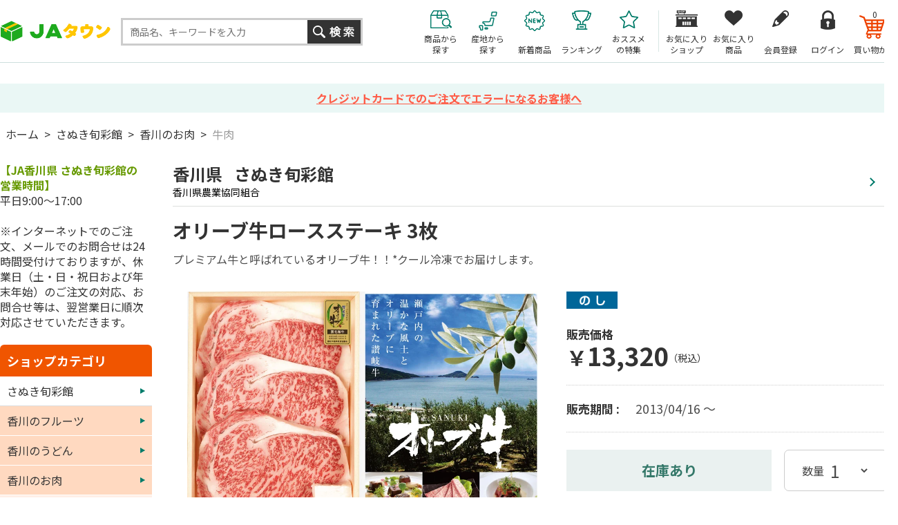

--- FILE ---
content_type: text/html; charset=shift_jis
request_url: https://www.ja-town.com/shop/g/g7102-71022901/
body_size: 87431
content:
<!DOCTYPE HTML PUBLIC "-//W3C//DTD HTML 4.01 Transitional//EN"
    "http://www.w3.org/TR/html4/loose.dtd">
<html lang="ja" xml="ja" xmlns:og="http://ogp.me/ns#" xmlns:fb="http://www.facebook.com/2008/fbml">
<head>
<meta http-equiv="Content-Type" content="text/html; charset=Shift_JIS">
<title>オリーブ牛ロースステーキ 3枚: さぬき旬彩館|【ＪＡタウン】産地直送　通販　お取り寄せ</title>
<link rel="canonical" href="https://www.ja-town.com/shop/g/g7102-71022901/">


<meta name="description" content="全国各地から旬の農畜産物・特産品を産地直送でお届け！ＪＡ全農が運営するお取り寄せ通販の「JAタウン」オリーブ牛ロースステーキ 3枚果物・野菜など旬の新着商品が続々入荷中！贈答用から家庭用、業務用まで用途に合わせた豊富なラインナップが揃っています。">
<meta name="keywords" content="お取り寄せ,産地直送,～,●大決算セールクーポン適用,￥9,000,180Ｇ&#215;3枚（真空パック）,3枚,71022901,710271022901,7102-71022901,オリーブ牛ロースステーキ,お肉・卵,のし(全種類/名入れあり）,のし全種類名入れあり）,プレミアム牛と呼ばれているオリーブ牛！！*クール冷凍でお届けします。,牛ステーキ,牛ロース・肩ロース,牛肉（和牛・国産牛）,牛肉を食べ方で探す,牛肉を部位で探す,香川の和牛,通販,通信販売,オンラインショップ,ショッピング">


	<!-- anti-flicker snippet (recommended)  -->
<script>(function(a,s,y,n,c,h,i,d,e){s.className+=' '+y;h.start=1*new Date;h.end=i=function()
{s.className=s.className.replace(RegExp(' ?'+y),'')};
(a[n]=a[n]||[]).hide=h;setTimeout(function(){i();h.end=null},c);h.timeout=c;})
(window,document.documentElement,'async-hide','dataLayer',4000,
{'GTM-PQZ5BM8':true});</script>
<!-- End anti-flicker snippet (recommended)  -->
<script src="https://www.googleoptimize.com/optimize.js?id=GTM-PQZ5BM8"></script>
<!-- Google Tag Manager -->
<script>(function(w,d,s,l,i){w[l]=w[l]||[];w[l].push({'gtm.start':
new Date().getTime(),event:'gtm.js'});var f=d.getElementsByTagName(s)[0],
j=d.createElement(s),dl=l!='dataLayer'?'&l='+l:'';j.async=true;j.src=
'https://www.googletagmanager.com/gtm.js?id='+i+dl;f.parentNode.insertBefore(j,f);
})(window,document,'script','dataLayer','GTM-KVLRXMS');</script>
<!-- End Google Tag Manager -->
<meta http-equiv="content-style-type" content="text/css">
<link rel="stylesheet" type="text/css" href="/css/style.css?250826" media="all">
<link rel="stylesheet" type="text/css" href="/css/recommend.css?20240925" media="all">
<link rel="stylesheet" type="text/css" href="/css/goods-add.css" media="all">

<meta http-equiv="content-script-type" content="text/javascript">
<meta http-equiv="Pragma" content="no-cache">
<meta http-equiv="Cache-Control" content="no-cache">
<meta http-equiv="Expires" content="0">
<!--タグ追加2020/10/13-->
<meta name="google-site-verification" content="NYh8TOQmUJtNEmFrQza1JwLSEzM_6HlXWI3X7TKT-YE" />
<meta name="facebook-domain-verification" content="nn6dce5tz7aj9ssze12eykram50oln"/>

<script language="JavaScript" type="text/javascript" src="/js/jquery.js?240925"></script>
<script language="JavaScript" type="text/javascript" src="/js/common.js?240925"></script>
<script language="JavaScript" type="text/javascript" src="/js/goods_img_resize_and_centering.js?240925"></script>
<link rel="alternate" type="application/rss+xml" title="ja" href="https://www.ja-town.com/shop/topic/feed.rss">
<link rel="icon" href="https://www.ja-town.com/favicon.ico" type="image/vnd.microsoft.icon">
<script type="text/javascript" src="/js/jquery-3.7.1.min.js"></script>
<script type="text/javascript" src="/js/jquery.easing.min.js?240925"></script>
<script type="text/javascript" src="/js/jquery.galleryview-1.0.js"></script>
<script type="text/javascript" src="/js/jquery.tile.min.js"></script>
<script type="text/javascript" src="/js/jquery.bxslider.min.js?240925"></script>
<script type="text/javascript" src="/js/user.js?241216"></script>
<script type="text/javascript" src="/js/goods_ajax_bookmark.js?240925"></script>
<script type="text/javascript" src="/lib/efo/jquery.balloon.js?240925" language="JavaScript"></script>
<script type="text/javascript" src="/js/search_suggest.js?240925"></script>
<script type="text/javascript" src="/js/jquery.cookie.js?240925"></script>
<script type="text/javascript" src="/js/analytics_cookie.js"></script>
<script type="text/javascript" src="/js/lazysizes.js?240925"></script>
<script type="text/javascript" src="/js/ga_click_event_pc.js?20240925_v0"></script>
<!--Google Optimize page-hiding CSSを無効化する -->
<style>.async-hide { opacity: 0 !important} </style>
<script>(function() {
'use strict';
const node = document.getElementsByTagName('html');
for (const elm of node) {
const attr = elm.getAttribute('style') || '';
elm.setAttribute('style', attr + ';opacity:1 !important;');
elm.classList.remove('async-hide');
}
})();</script>



<!-- Facebook Pixel Code -->
<script>
  !function(f,b,e,v,n,t,s)
  {if(f.fbq)return;n=f.fbq=function(){n.callMethod?
  n.callMethod.apply(n,arguments):n.queue.push(arguments)};
  if(!f._fbq)f._fbq=n;n.push=n;n.loaded=!0;n.version='2.0';
  n.queue=[];t=b.createElement(e);t.async=!0;
  t.src=v;s=b.getElementsByTagName(e)[0];
  s.parentNode.insertBefore(t,s)}(window, document,'script',
  'https://connect.facebook.net/en_US/fbevents.js');
  fbq('init', '2564957723770933', {}, {'agent':'plecbeing'});
  fbq('track', 'PageView');
</script>
<noscript><img height="1" width="1" style="display:none"
  src="https://www.facebook.com/tr?id=2564957723770933&ev=PageView&noscript=1"
/></noscript>
<!-- End Facebook Pixel Code -->

<!-- ReviCo -->
<div id="revico-review-tagmanager" class="revico-tagmanager" data-revico-tenantid="ed01ca7e-f799-4dd3-9fc8-c9c2e015b2d2" data-revico-tagmanager-code="pc-revico-mastertag"></div>
<script type="text/javascript" src="https://show.revico.jp/providejs/tagmanager.js" defer></script>
<!-- End ReviCo -->

<script>
        jQuery(function(){
            // 肉の日キャンペーンを外したい月
            let arr_hide_month = ['0','12'];
    
            if(jQuery('body#mall_top').length){
    
                let st_today = new Date();
                let st_month = String(st_today.getMonth()+1);
                let st_date = String(st_today.getDate());
                
                jQuery('#globalnav').parent('#header_bottom').after('<div id="header_middle2"><div id="header_middle_container2" class="js_hidden"><p id="hot_words_title2">今週の旬のキーワード</p><div id="hot_words2"><ul id="hot-list"></ul></div><a id="js_btn_more"><span>もっと見る</span></a></div></div>');
                let hot_words;
                let hide_words;
                jQuery('#hot_words li').each(function(){
                    hot_words = jQuery(this).html();
                    hide_words = jQuery(this).attr('id');
                    if(hide_words == 'display29_before3_tag'){
                        jQuery('#hot_words2 #hot-list').append('<li class="display29_before3_tag">'+hot_words+'</li>');
                    } else if(hide_words == 'display29_before2_tag'){
                        jQuery('#hot_words2 #hot-list').append('<li class="display29_before2_tag">'+hot_words+'</li>');
                    } else if(hide_words == 'display29_before_tag'){
                        jQuery('#hot_words2 #hot-list').append('<li class="display29_before_tag">'+hot_words+'</li>');
                    } else if(hide_words == 'display29_tag'){
                        jQuery('#hot_words2 #hot-list').append('<li class="display29_tag">'+hot_words+'</li>');
                    }  else {
                        jQuery('#hot_words2 #hot-list').append('<li>'+hot_words+'</li>');
                    }
                });
                jQuery('#js_btn_more').on('click',function(){
                    jQuery('#header_middle_container2').removeClass('js_hidden');
                    return false;
                });
                
            }
    
            if(jQuery('#display29').length || jQuery('#display29_tag').length || jQuery('#display29_before_tag').length || jQuery('#display29_before2_tag').length || jQuery('#display29_before3_tag').length){
                let st_today = new Date();
                let st_month = String(st_today.getMonth()+1);
                let st_date = String(st_today.getDate());
                if(arr_hide_month.includes(st_month)){
                    jQuery('#display29').remove();
                    jQuery('#display29_tag').remove();
                    jQuery('#display29_before3_tag').remove();
                    jQuery('#display29_before2_tag').remove();
                    jQuery('#display29_before_tag').remove();
                    jQuery('#hot_words2 .display29_tag').hide().css('padding','0');
                    jQuery('#hot_words2 .display29_before_tag').hide().css('padding','0');
               /* } else if(st_month == "2") {            // 2月対応
                    if(st_date == "6") {                // 2/6
                        jQuery('#count29_before3').show();
                        jQuery('#count29_before2').remove();
                        jQuery('#count29_before1').remove();
                        jQuery('#display29').remove();
                        jQuery('#display29_tag').remove();
                    } else if(st_date == "7") {                // 2/7
                        jQuery('#count29_before3').remove();
                        jQuery('#count29_before2').show();
                        jQuery('#count29_before1').remove();
                        jQuery('#display29').remove();
                        jQuery('#display29_tag').remove();
                    } else if(st_date == "8") {                // 2/8
                        jQuery('#count29_before3').remove();
                        jQuery('#count29_before2').remove();
                        jQuery('#count29_before1').show();
                        jQuery('#display29').remove();
                        jQuery('#display29_tag').remove();
                    } else if(st_date == '9' || st_date == '10' || st_date == '11') {                // 2/9 ～ 11
                        jQuery('#count29_before3').remove();
                        jQuery('#count29_before2').remove();
                        jQuery('#count29_before1').remove();
                        jQuery('#display29').show();
                        jQuery('#hide29').remove();
                        jQuery('#display29_tag').show();
                    } else {                                   // それ以外
                        jQuery('#count29_before3').remove();
                        jQuery('#count29_before2').remove();
                        jQuery('#count29_before1').remove();
                        jQuery('#display29').remove();
                        jQuery('#display29_tag').remove();
                    }*/
                } else {
                    if(st_date == '26'){
                        // 肉の日の3日前
                        jQuery('#display29_before3_tag').show();
                        jQuery('#count29_before3').show();
                        jQuery('#count29_before2').remove();
                        jQuery('#count29_before1').remove();
                        jQuery('#display29').remove();
                        jQuery('#display29_tag').remove();
                        jQuery('#display29_before2_tag').remove();
                        jQuery('#display29_before_tag').remove();
                        jQuery('#display29_before1').remove();
                        jQuery('#display29_before2').remove();
                        jQuery('#display29_before3').remove();
                        jQuery('#hot_words2 .display29_tag,#hot_words2 .display29_before2_tag,#hot_words2 .display29_before_tag').hide().css('padding','0');
                    } else if(st_date == '27'){
                        // 肉の日の2日前
                        jQuery('#display29_before2_tag').show();
                        jQuery('#count29_before3').remove();
                        jQuery('#count29_before2').show();
                        jQuery('#count29_before1').remove();
                        jQuery('#display29').remove();
                        jQuery('#display29_tag').remove();
                        jQuery('#display29_before3_tag').remove();
                        jQuery('#display29_before_tag').remove();
                        jQuery('#display29_before1').remove();
                        jQuery('#display29_before2').remove();
                        jQuery('#display29_before3').remove();
                        jQuery('#hot_words2 .display29_tag,#hot_words2 .display29_before3_tag,#hot_words2 .display29_before_tag').hide().css('padding','0');
                    } else if(st_date == '28'){
                        // 肉の日の1日前
                        jQuery('#display29_before_tag').show();
                        jQuery('#count29_before3').remove();
                        jQuery('#count29_before2').remove();
                        jQuery('#count29_before1').show();
                        // jQuery('#display29_before1').show();
                        // jQuery('#hide29').remove(); 
                        jQuery('#display29').remove();
                        jQuery('#display29_tag').remove();
                        jQuery('#display29_before3_tag').remove();
                        jQuery('#display29_before2_tag').remove();
                        jQuery('#display29_before1').remove();
                        jQuery('#display29_before2').remove();
                        jQuery('#display29_before3').remove();
                        jQuery('#hot_words2 .display29_tag,#hot_words2 .display29_before2_tag,#hot_words2 .display29_before3_tag').hide().css('padding','0');
                    } else if(st_date == '29'){
                        // 肉の日当日
                        jQuery('#count29_before3').remove();
                        jQuery('#count29_before2').remove();
                        jQuery('#count29_before1').remove();
                        jQuery('#display29').show();
                        jQuery('#display29_tag').show();
                        jQuery('#hide29').remove(); 
                        jQuery('#display29_before3_tag').remove();
                        jQuery('#display29_before2_tag').remove();
                        jQuery('#display29_before_tag').remove();
                        jQuery('#display29_before1').remove();
                        jQuery('#display29_before2').remove();
                        jQuery('#display29_before3').remove();
                        jQuery('#hot_words2 .display29_before_tag,#hot_words2 .display29_before2_tag,#hot_words2 .display29_before3_tag').hide().css('padding','0');
                    } else {
                        jQuery('#display29').remove();
                        jQuery('#display29_tag').remove();
                        jQuery('#display29_before3_tag').remove();
                        jQuery('#display29_before2_tag').remove();
                        jQuery('#display29_before_tag').remove();
                        jQuery('#display29_before1').remove();
                        jQuery('#display29_before2').remove();
                        jQuery('#display29_before3').remove();
                        jQuery('#hot_words2 .display29_tag,#hot_words2 .display29_before_tag,#hot_words2 .display29_before2_tag,#hot_words2 .display29_before3_tag').hide().css('padding','0');
                    }
                }
            }

            // 魚の日対応
            if(jQuery('#display10').length || jQuery('#display10_tag').length){
                let st_today = new Date();
                let st_month = String(st_today.getMonth()+1);
                let st_date = String(st_today.getDate());
                /*if(st_month == "3") {                       // 3月対応
                    if(st_date == '4'){                     // 3/4
                        jQuery('#count10_before3').show();
                        jQuery('#count10_before2').remove();
                        jQuery('#count10_before1').remove();
                        jQuery('#display10').remove();
                        jQuery('#display10_tag').remove();
                    } else if(st_date == '5'){              // 3/5
                        jQuery('#count10_before3').remove();
                        jQuery('#count10_before2').show();
                        jQuery('#count10_before1').remove();
                        jQuery('#display10').remove();
                        jQuery('#display10_tag').remove();
                    } else if(st_date == '6'){              // 3/6
                        jQuery('#count10_before3').remove();
                        jQuery('#count10_before2').remove();
                        jQuery('#count10_before1').show();
                        jQuery('#display10').remove();
                        jQuery('#display10_tag').remove();
                    } else if(st_date == '7' || st_date == '8' || st_date == '9' || st_date == '10'){             // 3/7 ～ 10
                        jQuery('#count10_before3').remove();
                        jQuery('#count10_before2').remove();
                        jQuery('#count10_before1').remove();
                        jQuery('#display10').show();
                        jQuery('#hide29').remove();
                        jQuery('#display10_tag').show();
                    } else {                                // それ以外
                        jQuery('#count10_before3').remove();
                        jQuery('#count10_before2').remove();
                        jQuery('#count10_before1').remove();
                        jQuery('#display10').remove();
                        jQuery('#display10_tag').remove();
                    }
                } else {*/
                    if(st_date == '7'){                     // 3日前（毎月7日）
                        jQuery('#count10_before3').show();
                        jQuery('#count10_before2').remove();
                        jQuery('#count10_before1').remove();
                        jQuery('#display10').remove();
                        jQuery('#display10_tag').remove();
                    } else if(st_date == '8'){              // 2日前（毎月8日）
                        jQuery('#count10_before3').remove();
                        jQuery('#count10_before2').show();
                        jQuery('#count10_before1').remove();
                        jQuery('#display10').remove();
                        jQuery('#display10_tag').remove();
                    } else if(st_date == '9'){              // 1日前（毎月9日）
                        jQuery('#count10_before3').remove();
                        jQuery('#count10_before2').remove();
                        jQuery('#count10_before1').show();
                        jQuery('#display10').remove();
                        jQuery('#display10_tag').remove();
                    } else if(st_date == '10'){             // 当日（毎月10日）
                        jQuery('#count10_before3').remove();
                        jQuery('#count10_before2').remove();
                        jQuery('#count10_before1').remove();
                        jQuery('#display10').show();
                        jQuery('#hide29').remove();
                if (jQuery('#display29').css('display') != 'none') {
                    if (st_month != '2') {
                        jQuery('#hide29_2').show();
                    } else {
                        jQuery('#hide29_2').remove();
                    }
                }
                    jQuery('#display10_tag').show();
                    } else {                                // それ以外
                        jQuery('#count10_before3').remove();
                        jQuery('#count10_before2').remove();
                        jQuery('#count10_before1').remove();
                        jQuery('#display10').remove();
                        jQuery('#display10_tag').remove();
                    }
                //}
            }
        });
    </script>

<!--Google Search Console -->
<meta name="google-site-verification" content="PfuiO_s2n9aAhQEgsq5WGJXqwTOUkUzMKg2GmwYUY0c" />

<script type="text/javascript">
jQuery(document).ready(function() {
  if (location.pathname.indexOf(EC_WWW_ROOT + '/shop/f/f0') > -1 && jQuery.cookie('IdCheck') == 'on') {
      window.location.href = 'https://www.ja-town.com/shop/e/efmtob';
  }
});
</script>




<link rel="stylesheet" type="text/css" href="/css/core.css">
<link rel="stylesheet" type="text/css" href="/css/skin.css">
<!-- Global site tag (gtag.js) - Google Ads: 1060852509 -->
<script async src="https://www.googletagmanager.com/gtag/js?id=AW-XXXXXXXXXX"></script>
<script>
  window.dataLayer = window.dataLayer || [];
  function gtag(){dataLayer.push(arguments);}
  gtag('js', new Date());

  gtag('config', 'AW-XXXXXXXXXX');


  gtag('config', 'UA-2211508-1', {
    'custom_map': {
      'dimension1': 'guid',
      'dimension2': 'clientId',
      'dimension3': 'hitTimeStamp',
      'dimension4': 'sessionId'
    },
  'guid': '00000000-0000-0000-0000-000000000000',
  'hitTimeStamp': setAnalytics.getAccessTime(),
  'sessionId': '534991508',
  'optimize_id': 'GTM-XXXXXXX'
  });


</script>

<!-- Global site tag (gtag.js) - Google Analytics -->
<script async src="https://www.googletagmanager.com/gtag/js?id=G-XX0PXSVWR6"></script>
<script>
  const trackingcode = "G-XX0PXSVWR6";
  window.dataLayer = window.dataLayer || [];
  function gtag(){dataLayer.push(arguments);}
  gtag('js', new Date());
  
  gtag('config', trackingcode, { send_page_view: false, user_id: '', sechstant_id:'00000000-0000-0000-0000-000000000000' });
  
</script>

<script src="https://ajax.googleapis.com/ajax/libs/jquery/3.0.0/jquery.min.js"></script>
<script>
  var $ga4jq = jQuery.noConflict(true);
</script>
<script>
    window.onload = function(){
        const loadscript = document.createElement('script');
        loadscript.src = '/js/enhanced_ecommerce_fb.js?250121';
        document.getElementsByTagName('head')[0].appendChild(loadscript);
    }
</script>
<meta property="og:title" content="オリーブ牛ロースステーキ 3枚">
<meta property="og:description" content="プレミアム牛と呼ばれているオリーブ牛！！*クール冷凍でお届けします。">
<meta property="og:url" content="https://www.ja-town.com/shop/g/g7102-71022901/">
<meta property="og:image" content="https://www.ja-town.com/img/goods/7102/S/7102-71022901.jpg">
<meta property="og:site_name" content="ＪＡタウン">
<meta property="og:type" content="website">
<meta name="twitter:card" content="summary">

<meta name="twitter:site" content="A_JAtown">

<meta property="og:locale" content="ja_JP">
<meta property="fb:app_id" content="1090626434925859">

</head>
<body 

		

 id="shop_page">

<div class="wrapper_">
<div id="header" class="mall_">

<!-- <div align="center" style="color:rgb(256,256,256);background-color: #007b69; padding:5px 0;">
	送料無料キャンペーン実施中。対象商品4,000以上！
	<a href="/shop/e/ekokusho/" target="blank" style="color:rgb(256,256,256); text-decoration: underline;">
	詳しくはこちら</a>
</div>-->
<div id="header" class="shop_">
  <div id="header_middle">
    <div id="header_middle_inner">
      <div id="sitelogo"><a href="/shop/"><img src="/img/usr/common/pc/sitelogo.png" alt="JAタウン"></a></div>
      <div id="header_search">
        <div class="searchbox_others">
          <div class="search_inner_">
            <form action="/shop/goods/search.aspx" method="get" name="frmSearch">
              <input type="hidden" value="x" name="search">
              <input type="text" size="8" value="" id="keyword" class="keyword_ withSuggestSearch_" name="keyword" maxlength="30" placeholder="商品名、キーワードを入力" data-suggest-submit="on" autocomplete="off">
              <input type="image" id="btn_go" tabindex="1" name="image" alt="検索" src="/img/usr/common/pc/go_search_s.png">
            </form>
          </div>
        </div>
      </div>
      <div id="header_menu">
        <ul>
          <li id="h_menu_cart"><a href="/shop/cart/cart.aspx"><span class="name_">買い物かご</span><span id="jscart_replace_" style=""></span></a></li>
          <li id="h_menu_login"><a href="/shop/customer/menu.aspx"><span class="name_">ログイン</span></a></li>
          <li id="h_menu_entry"><a href="/shop/customer/agree.aspx"><span class="name_">会員登録</span></a></li>
          <li id="h_menu_bookmark_item"><a href="/shop/customer/bookmark.aspx"><span class="name_">お気に入り<br>商品</span></a></li>
          <li id="h_menu_bookmark_shop"><a href="/shop/customer/bookmarkshop.aspx"><span class="name_">お気に入り<br>ショップ</span></a></li>
          <li id="h_menu_shop_osusume"><a href="/shop/pages/recommend.aspx"><span class="name_">おススメ<br>の特集</span></a></li>
          <li id="h_menu_shop_ranking"><a href="/shop/e/emall2/"><span class="name_">ランキング</span></a></li>
          <li id="h_menu_shop_arrival"><a href="/shop/newgoods/newgoods.aspx"><span class="name_">新着商品</span></a></li>
          <!--<li id="h_menu_shop_ichiran"><a href="/shop/contents2/shop.aspx"><span class="name_">ショップ<br>一覧</span></a></li>-->
          <li id="h_menu_shop_sanchi" class="hide_m_"><a href="/shop/contents2/origin.aspx"><span class="name_">産地から<br>探す</span></a></li>
          <li id="h_menu_shop_search"><a><span class="name_">商品から<br>探す</span></a>
            <div class="slide_menu_">
              <div class="slide_menu_inner_">
                <ul class="menu_list_">
                  <li>
                  <div class="head_"><a href="/shop/f/f10000119/"><span class="img_"><img alt="頒布会・定期購入" class="lazyload" src="/img/dammy.png" data-src="/img/mall/3/10000119.png"></span><span class="name_">頒布会・定期購入</span></a></div>
                  </li>
                  <li>
                  <div class="head_"><a href="/shop/f/f10/"><span class="img_"><img alt="くだもの" class="lazyload" src="/img/dammy.png" data-src="/img/mall/3/10.png"></span><span class="name_">くだもの</span></a></div>
                  </li>
                  <li>
                  <div class="head_"><a href="/shop/f/f20/"><span class="img_"><img alt="野菜" class="lazyload" src="/img/dammy.png" data-src="/img/mall/3/20.png"></span><span class="name_">野菜</span></a></div>
                  </li>
                  <li>
                  <div class="head_"><a href="/shop/f/f30/"><span class="img_"><img alt="お米・もち・米粉" class="lazyload" src="/img/dammy.png" data-src="/img/mall/3/30.png"></span><span class="name_">お米・もち・米粉</span></a></div>
                  </li>
                  <li>
                  <div class="head_"><a href="/shop/f/f41/"><span class="img_"><img alt="お肉・卵" class="lazyload" src="/img/dammy.png" data-src="/img/mall/3/40.png"></span><span class="name_">お肉・卵</span></a></div>
                  </li>
                  <li>
                  <div class="head_"><a href="/shop/f/f80/"><span class="img_"><img alt="水産物" class="lazyload" src="/img/dammy.png" data-src="/img/mall/3/50.png"></span><span class="name_">水産物</span></a></div>
                  </li>
                  <li>
                  <div class="head_"><a href="/shop/f/fj0/"><span class="img_"><img alt="鍋セット" class="lazyload" src="/img/dammy.png" data-src="/img/mall/3/j0.png"></span><span class="name_">鍋セット</span></a></div>
                  </li>
                  <li>
                  <div class="head_"><a href="/shop/f/f71/"><span class="img_"><img alt="加工食品" class="lazyload" src="/img/dammy.png" data-src="/img/mall/3/60.png"></span><span class="name_">加工食品</span></a></div>
                  </li>
                  <li>
                  <div class="head_"><a href="/shop/f/fb0/"><span class="img_"><img alt="漬物・梅干" class="lazyload" src="/img/dammy.png" data-src="/img/mall/3/b0.png"></span><span class="name_">漬物・梅干</span></a></div>
                  </li>
                  <li>
                  <div class="head_"><a href="/shop/f/fa0/"><span class="img_"><img alt="そば・うどん・麺類" class="lazyload" src="/img/dammy.png" data-src="/img/mall/3/a0.png"></span><span class="name_">そば・うどん・麺類</span></a></div>
                  </li>
                  <li>
                  <div class="head_"><a href="/shop/f/fb1/"><span class="img_"><img alt="調味料" class="lazyload" src="/img/dammy.png" data-src="/img/mall/3/b1.png"></span><span class="name_">調味料</span></a></div>
                  </li>
                  <li>
                  <div class="head_"><a href="/shop/f/fc1/"><span class="img_"><img alt="菓子・乳製品" class="lazyload" src="/img/dammy.png" data-src="/img/mall/3/70.png"></span><span class="name_">菓子・乳製品</span></a></div>
                  </li>
                  <li>
                  <div class="head_"><a href="/shop/f/ff1/"><span class="img_"><img alt="飲み物" class="lazyload" src="/img/dammy.png" data-src="/img/mall/3/f1.png"></span><span class="name_">飲み物</span></a></div>
                  </li>
                  <li>
                  <div class="head_"><a href="/shop/f/f10000000/"><span class="img_"><img alt="お酒（日本酒他）" class="lazyload" src="/img/dammy.png" data-src="/img/mall/3/10000000.png"></span><span class="name_">お酒（日本酒他）</span></a></div>
                  </li>
                  <li>
                  <div class="head_"><a href="/shop/f/fh0/"><span class="img_"><img alt="季節のお花・洋ラン" class="lazyload" src="/img/dammy.png" data-src="/img/mall/3/90.png"></span><span class="name_">季節のお花・洋ラン</span></a></div>
                  </li>
                  <li>
                  <div class="head_"><a href="/shop/f/fl0/"><span class="img_"><img alt="ギフトカード・カタログ" class="lazyload" src="/img/dammy.png" data-src="/img/mall/3/l0.png"></span><span class="name_">ギフトカード・カタログ</span></a></div>
                  </li>
                  <li>
                  <div class="head_"><a href="/shop/f/fj1/"><span class="img_"><img alt="その他" class="lazyload" src="/img/dammy.png" data-src="/img/mall/3/99.png"></span><span class="name_">その他</span></a></div>
                  </li>
                  
                </ul>
              <p class="btn_kodawari_"><a href="/shop/goods/search.aspx"><img class="lazyload" src="/img/dammy.png" data-src="/img/usr/common/pc/btn_kodawari.png" alt="こだわり検索"></a></p>
              </div>
            </div>
          </li>
        </ul>
      </div>
    </div>
  </div>
  <script type="text/javascript" src="/js/goods_cartlist.js?240925"></script> 
</div>



</div>
<div id="info_maintenance">
	<p>



<a href="/shop/contents4/3d_secure.aspx">



クレジットカードでのご注文でエラーになるお客様へ


</a>





</p>
</div>

<!-- Rendering BodyContents Start -->
<div class="container_">
<div class="navitopicpath_"><a href="https://www.ja-town.com/shop/" class="topicpath_home_">ホーム</a>&gt;<a href="/shop/c/ckagawa/">さぬき旬彩館</a>&gt;<a href="/shop/c/c7102niku/">香川のお肉</a>&gt;<a href="/shop/c/c3W0301/">牛肉</a></div>


	<div class="contents_">
		
		<div class="mainframe_" id="goods_detail_page">
		
		<link rel="stylesheet" type="text/css" href="/css/spotlight.min.css" media="all">
<script type="text/javascript" src="/js/spotlight.bundle.js"></script> 
<script type="text/javascript" src="/js/goods_detail_pc.js"></script>

<div class="goodsproductdetail_ js-enhanced-ecommerce-item-detail">
	<div id="goods_head_area">
		<div class="shop_info_">
			<a href="https://www.ja-town.com/shop/c/ckagawa">
				<div id="shop_info_btn" class="shop_info_box_">
					
					<div class="shop_info_desc_">
						<div class="shop_info_name_"><span>香川県</span> さぬき旬彩館</div>
						<div class="shop_info_business_">香川県農業協同組合</div>
					</div>
				</div>
			</a>
			
		</div>
		<h1 class="goods_name_ js-enhanced-ecommerce-goods-name" data-category1="さぬき旬彩館(kagawa)" data-category2="香川のお肉(7102niku)" data-category3="牛肉(3W0301)"data-category4="牛肉(3W0301)" >オリーブ牛ロースステーキ 3枚</h1>
		
		<div id="spec_goods_comment" class="top_comment_">
			<p>プレミアム牛と呼ばれているオリーブ牛！！*クール冷凍でお届けします。</p>
		</div>
		
	</div>

<div class="goods-left-box">

	<div class="goodsimg_" id="gallery">
		<ul class="img_L_">
			
			<li><a href="/img/goods/7102/L/7102-71022901.jpg" class="spotlight" id="g_src_l_"><img src="/img/goods/7102/L/7102-71022901.jpg" alt="オリーブ牛ロースステーキ 3枚"></a><p class="comment_"></p></li>
			
			
			
			
			
			
			
			
			
		</ul>
	</div>
	<div class="etc_goodsimg_">
		<ul class="etc_goodsimg_line_">
			
			<li><a href="javascript:void(0)"><img src="/img/goods/7102/L/7102-71022901.jpg" alt="オリーブ牛ロースステーキ 3枚"></a></li>
			
			
			
			
			
			
			
			
			
		</ul>
	</div>

	
	

	<div class="goodsspec_ left_">
		<table class="formdetail_ goodsspec_">
			<tr id="goods">
				<th>商品コード</th>
				<td>7102-71022901</td>
			</tr>
			
			<tr id="MethodLine">
				<th>支払方法</th>
				<td>クレジット決済、コンビニ決済、ATM決済、銀行ネット決済、FamiPay、Amazon Pay</td>
			</tr>
			
			<tr id="spec_item_code2">
				<th>規格</th>
				
				<td>180ｇ&#215;3枚（真空パック）</td>
				
			</tr>
			<tr id="spec_attr1">
				<th>産地</th>
				
				<td>香川県産</td>
				
			</tr>

			<tr id="spec_delivery_person">
				<th>配送業者</th>
				<td>ヤマト運輸</td>
			</tr>

			<tr id="spec_dest_kind">
				<th>配送種別</th>
				
				<td>クール冷凍</td>
				
			</tr>

			<tr id="spec_yamato_size">
				<th>配送サイズ</th>
				
				<td>60サイズ</td>
				
			</tr>

			
			<tr id="spec_delivery_date">
				<th>配送日指定</th>
				<td>不可</td>
			</tr>
			
			
			<tr id="spec_noshi">
				<th>のし対応</th>
				<td>可</td>
			</tr>
			
  			
		</table>
	</div>
	<div class="goodscomment2_"></div>
</div>
			

<div class="goods-right-box">
	<input type="hidden" value="" id="hidden_variation_group">
	<input type="hidden" value="1" id="variation_design_type">
	<input type="hidden" value="7102-71022901" id="hidden_goods">
	<div class="goodsspec_ right_">
		<div class="icon_">
			
			
			
			<img src="/img/sys/noshi.png" alt="">
			
			
			
			
			
			
			
		</div>
		
		
		
		
		
		
		
		
		
		<div class="revico-star-wrap"></div>
		
		<div id="spec_price">
		<div class="price_title_">販売価格</div>
		
		
		
			
			<div class="price_ js-enhanced-ecommerce-goods-price"><span class="mark_">￥</span><strong>13,320</strong>（税込）</div>
			
		
		</div>
		

		
		<dl id="spec_period">
			<dt>販売期間 : </dt>
			<dd id="spec_sf_dt">2013/04/16 ～ </dd>
		</dl>
		
		

		<form method="POST" action="/shop/cart/cart.aspx">
			
			
			<div class="cartbox_" id="cartbox1">
			
			<span class="valiationlist_"><input name="goods" type="hidden" value="7102-71022901"></span>
			

			
				<div class="cartbox_button_frame_ count_">
				
				
				
				
				<div class="cartbox_stock_">在庫あり</div>
				
				
					
					<div class="cartbox_count_">
					数量
					<select name="qty"><option value="1" selected>1</option><option value="2">2</option><option value="3">3</option><option value="4">4</option><option value="5">5</option><option value="6">6</option><option value="7">7</option><option value="8">8</option><option value="9">9</option><option value="10">10</option><option value="11">11</option><option value="12">12</option><option value="13">13</option><option value="14">14</option><option value="15">15</option><option value="16">16</option><option value="17">17</option><option value="18">18</option><option value="19">19</option><option value="20">20</option></select>
					</div>
					
					
				
				
				<div class="cartbox_button_">
				
	<input class="btn_cart_l_  js-enhanced-ecommerce-add-cart-detail" type="submit" value="買い物かごへ入れる">


				</div>
					
					<input hidden="" name="cartagree" value="0">
					
				<div id="goodsagree">
					<div class="goodsagree_close_">閉じる</div>
					<div class="goodsagree_inner_">
						<div class="goodsagree_box_">
							<h2 class="common_headline1_">お買い物に際しての注意事項</h2>
							<div class="agreelist_">
								<p><strong>ご注文の前に必ずお読みください。</strong></p>
								<p></p>
								<p>上記に同意いただける場合はご購入をお願い致します。</p>
							</div>
							<div class="submit_">
								<input class="agree_ js-enhanced-ecommerce-add-cart-detail" type="submit" tabindex="1" value="同意します" name="agree.x">
								<div class="disagree_">同意しません</div>
							</div>
						</div>
					</div>
				</div>
				
			
			
			<ul class="option_list_">
				<li class="option_bookmark_">
<script type="text/javascript">
	var add_crsirefo = "2d637eb25e867e64d97b2cadb122d86aa9cd7f8c64b2e50d4e76252bc5bbcbdb";
</script>

<div class="bookmark_"><a class="link_bookmark_" href="/shop/customer/bookmark.aspx?goods=7102-71022901&crsirefo_hidden=2d637eb25e867e64d97b2cadb122d86aa9cd7f8c64b2e50d4e76252bc5bbcbdb"><span class="js-enhanced-ecommerce-goods-bookmark">お気に入りに追加する</span></a><span class="count_">(24件)</span></div></li>
			</ul>
			
			</div>
		</div>
	</form>

		
		<div id="goods_postage">
			
			<p><strong>送料</strong>クール便の場合はクール料金も含めた配送料です。</p>
			<p class="goods_postage_indent_">数量１個あたりの送料を表示しておりますので、数量を変更したり、同梱の対象になっている商品についてはこちらの送料と異なる場合がございます。<br>
			</p>
			
			
			
			<ul>
    <li><span class="area_">関東への配送</span><small>/</small><strong>275</strong><span class="yen_">円</span></li>
    <li><span class="area_">関西への配送</span><small>/</small><strong>275</strong><span class="yen_">円</span></li>
</ul>
			
		</div>
		
		<div id="goods_postage_others">
			<div class="goods_postage_others_box_">
				<div class="goods_postage_others_box_">
    <h3>関東・関西以外のエリアの送料はこちら</h3>
    <ul>
        <li><span class="area_">北海道</span><span class="price_">送料<strong>935</strong>円（税込）</span></li>
        <li><span class="area_">北東北<span class="pref_">（青森県、秋田県、岩手県）</span></span><span class="price_">送料<strong>495</strong>円（税込）</span></li>
        <li><span class="area_">南東北<span class="pref_">（宮城県、山形県、福島県）</span></span><span class="price_">送料<strong>495</strong>円（税込）</span></li>
        <li><span class="area_">信越</span><span class="price_">送料<strong>275</strong>円（税込）</span></li>
        <li><span class="area_">東海</span><span class="price_">送料<strong>275</strong>円（税込）</span></li>
        <li><span class="area_">北陸</span><span class="price_">送料<strong>275</strong>円（税込）</span></li>
        <li><span class="area_">中国</span><span class="price_">送料<strong>275</strong>円（税込）</span></li>
        <li><span class="area_">四国</span><span class="price_">送料<strong>275</strong>円（税込）</span></li>

        <li><span class="area_">九州</span><span class="price_">送料<strong>275</strong>円（税込）</span></li>

        <li><span class="area_">沖縄</span><span class="price_">送料<strong>715</strong>円（税込）</span></li>
    </ul>
</div>
			</div>
		</div>
		
		

		

		</div>
	</div>

</div>




<div id="goods_explanatory_text">
	<h2>商品説明</h2>
	<div class="goods_explanatory_text_inner_">
  	<p>。&#176;+&#176;。&#176;+　&#176;。&#176;。&#176;+&#176;。&#176;+　&#176;。&#176;。&#176;+&#176;。&#176;+　&#176;。&#176;+　&#176;。&#176;

旨みがギュッと詰まったプレミアム黒毛和牛・・オリーブ牛


 。&#176;+&#176;。&#176;+　&#176;。&#176;。&#176;+&#176;。&#176;+　&#176;。&#176;。&#176;+&#176;。&#176;+　&#176;。&#176;+　&#176;。&#176;



和牛なのに脂っこくなくサッパリと食べられる！！」それがオリーブ牛の特徴です。
 小豆島特産のオリーブを有効活用した循環型農業から生まれたオリーブ牛。
 日頃頑張ってるお父さんやお母さんに・・
家族にとって大切な記念日に・・
 ご自分へのご褒美、お世話になった方へのご進物にどうぞ！！


■ オリーブ牛とは・・・

 オリーブ牛は、讃岐牛にオリーブの搾りかすを配合した特別な餌を出荷2ケ月前から毎日一定量を与えた中から、牛肉の枝肉格付の3等級以上のものを言います。
 肉質は柔らかく、旨みが強いと言われています。


■オリーブが育てた讃岐牛。それが【オリーブ牛】
オリーブは香川の県花・県木にも指定されています。
 香川県・小豆島はオリーブの栽培を始めて100年の歴史を持っています。
 瀬戸内の温暖な気候風土の中で、古くから育まれてきた讃岐牛。
 「オリーブ」と「讃岐牛」それぞれが持つ歴史が融合し、香川県だからこそ、なし得たプレミアム黒毛和牛。
オリーブの搾り果実を与えて育て上げた讃岐牛、それが「オリーブ牛」です。

■ 飼料のひ・み・つ
 オリーブオイル搾油後の果実は乾燥させることにより、オリーブの糖分がカラメル風の香りを生み、牛の飼料として利用できることを発見しました！ 

■美味しさのひ・み・つ
 オレイン酸を豊富に含むことで知られているオリーブ。そのオリーブの搾り果実を黒毛和牛に給与することにより「讃岐牛」の品質・美味しさの向上を目指してます！ 

・・・・・・・・・・・・・・・
■内容量：ロースステーキ540g（180ｇ&#215;3枚）
■お届け：クール冷凍便
■保存方法:-18℃以下
■賞味期限：加工日より60日
・・・・・・・・・・・・・・・
</p>
	</div>
</div>




<div class="btn_contact_"><a href="/shop/contact/contact.aspx?goods=7102-71022901">この商品についてお問い合わせする</a></div>

<div class="gray_bg_">
	<div id="revico-review-zone" class="review_zone_"></div>
</div>


<div class="sns_btn_">
	<h2>みんなにシェア</h2>
	<ul class="sns_list_">
		<li class="sns_ twitter_"><a href="#" target="_blank"><img src="/img/usr/common/ico_twitter.png" alt="Twitter"></a></li>
		<li class="sns_ facebook_"><a href="#" target="_blank"><img src="/img/usr/common/ico_facebook.png" alt="FaceBook"></a></li>
		<li class="sns_ line_"><a href="#" target="_blank"><img src="/img/usr/common/ico_line.png" alt="LINE"></a></li>
	</ul>
</div>









<div id="goods_detail_bottom_cart" class="cartbox2_">
	<form name="frm" id="frm" method="POST" action="/shop/cart/cart.aspx">
		<input type="hidden" name="goods" value="7102-71022901" >
		<div class="cartbox2_button_">
			
			
			
	
	<div class="cartbox_button_">
		<input class="btn_cart_l_  js-enhanced-ecommerce-add-cart-detail" type="image" src="/img/sys/button/cart_l2.png" alt="買い物かごへ入れる">
	</div>
	

			
			
		</div>
	</form>
</div>

<div id="shop_nav_box_btm">
	<div class="shop_nav_box_info_">
		<h2 style="background-color: #bdab34;">ショップ情報</h2>
		<div class="shop_nav_box_inner_">
			<h3>さぬき旬彩館</h3>
			<table>
				<tbody>
					<tr>
						<th>事業者</th>
						<td>香川県農業協同組合</td>
						<th>責任者</th>
						<td></td>
					</tr>
					<tr>
						<th>住所</th>
						<td>高松市 一宮町字刷塚1431番地1 </td>
						<th>電話番号</th>
						<td>0120-818-335</td>
					</tr>
				</tbody>
			</table>
			<div class="btn_"><a href="https://www.ja-town.com/shop/contents3/7102/shopinfo.aspx">より詳しい情報はこちら</a></div>
		</div>
	</div>
	<div class="shop_nav_box_mail_">
		<h2 style="background-color: #bdab34;">メルマガについて</h2>
		<div><a href="/shop/mail/magappli.aspx?mailmag=113&amp;shop=7102"><img src="/img/usr/common/pc/mail_entry_btn.png" alt="メールマガジンのお申込みはこちら"></a></div>
	</div>
</div>


<div id="reco29"></div>


<div id="reco30"></div>


<div id="reco31"></div>


<div class="navitopicpath_"><a href="https://www.ja-town.com/shop/" class="topicpath_home_">ホーム</a>&gt;<a href="/shop/f/f41/">お肉・卵</a>&gt;<a href="/shop/f/f40/">牛肉（和牛・国産牛）</a>&gt;<a href="/shop/f/f10000125/">香川の和牛</a><br><a href="https://www.ja-town.com/shop/" class="topicpath_home_">ホーム</a>&gt;<a href="/shop/f/f41/">お肉・卵</a>&gt;<a href="/shop/f/f40/">牛肉（和牛・国産牛）</a><br><a href="https://www.ja-town.com/shop/" class="topicpath_home_">ホーム</a>&gt;<a href="/shop/f/f41/">お肉・卵</a>&gt;<a href="/shop/f/f40/">牛肉（和牛・国産牛）</a>&gt;<a href="/shop/f/f4010/">牛肉を食べ方で探す</a><br><a href="https://www.ja-town.com/shop/" class="topicpath_home_">ホーム</a>&gt;<a href="/shop/f/f41/">お肉・卵</a>&gt;<a href="/shop/f/f40/">牛肉（和牛・国産牛）</a>&gt;<a href="/shop/f/f4010/">牛肉を食べ方で探す</a>&gt;<a href="/shop/f/f401010/">牛ステーキ</a><br><a href="https://www.ja-town.com/shop/" class="topicpath_home_">ホーム</a>&gt;<a href="/shop/f/f41/">お肉・卵</a>&gt;<a href="/shop/f/f40/">牛肉（和牛・国産牛）</a>&gt;<a href="/shop/f/f4020/">牛肉を部位で探す</a><br><a href="https://www.ja-town.com/shop/" class="topicpath_home_">ホーム</a>&gt;<a href="/shop/f/f41/">お肉・卵</a>&gt;<a href="/shop/f/f40/">牛肉（和牛・国産牛）</a>&gt;<a href="/shop/f/f4020/">牛肉を部位で探す</a>&gt;<a href="/shop/f/f402020/">牛ロース・肩ロース</a><br><a href="https://www.ja-town.com/shop/" class="topicpath_home_">ホーム</a>&gt;<a href="/shop/f/f41/">お肉・卵</a></div>

<script type="text/javascript" src="/js/jquery.bigPicture.js"></script>

		<script type="application/ld+json">
{
   "@context":"http:\/\/schema.org\/",
   "@type":"Product",
   "name":"オリーブ牛ロースステーキ 3枚",
   "image":"https:\u002f\u002fwww.ja-town.com\u002fimg\u002fgoods\u002f7102\u002fL\u002f7102-71022901.jpg",
   "description":"。&#176;+&#176;。&#176;+　&#176;。&#176;。&#176;+&#176;。&#176;+　&#176;。&#176;。&#176;+&#176;。&#176;+　&#176;。&#176;+　&#176;。&#176;\u000d\u000a\u000d\u000a旨みがギュッと詰まったプレミアム黒毛和牛・・オリーブ牛\u000d\u000a\u000d\u000a\u000d\u000a 。&#176;+&#176;。&#176;+　&#176;。&#176;。&#176;+&#176;。&#176;+　&#176;。&#176;。&#176;+&#176;。&#176;+　&#176;。&#176;+　&#176;。&#176;\u000d\u000a\u000d\u000a\u000d\u000a\u000d\u000a和牛なのに脂っこくなくサッパリと食べられる！！」それがオリーブ牛の特徴です。\u000d\u000a 小豆島特産のオリーブを有効活用した循環型農業から生まれたオリーブ牛。\u000d\u000a 日頃頑張ってるお父さんやお母さんに・・\u000d\u000a家族にとって大切な記念日に・・\u000d\u000a ご自分へのご褒美、お世話になった方へのご進物にどうぞ！！\u000d\u000a\u000d\u000a\u000d\u000a■ オリーブ牛とは・・・\u000d\u000a\u000d\u000a オリーブ牛は、讃岐牛にオリーブの搾りかすを配合した特別な餌を出荷2ケ月前から毎日一定量を与えた中から、牛肉の枝肉格付の3等級以上のものを言います。\u000d\u000a 肉質は柔らかく、旨みが強いと言われています。\u000d\u000a\u000d\u000a\u000d\u000a■オリーブが育てた讃岐牛。それが【オリーブ牛】\u000d\u000aオリーブは香川の県花・県木にも指定されています。\u000d\u000a 香川県・小豆島はオリーブの栽培を始めて100年の歴史を持っています。\u000d\u000a 瀬戸内の温暖な気候風土の中で、古くから育まれてきた讃岐牛。\u000d\u000a 「オリーブ」と「讃岐牛」それぞれが持つ歴史が融合し、香川県だからこそ、なし得たプレミアム黒毛和牛。\u000d\u000aオリーブの搾り果実を与えて育て上げた讃岐牛、それが「オリーブ牛」です。\u000d\u000a\u000d\u000a■ 飼料のひ・み・つ\u000d\u000a オリーブオイル搾油後の果実は乾燥させることにより、オリーブの糖分がカラメル風の香りを生み、牛の飼料として利用できることを発見しました！ \u000d\u000a\u000d\u000a■美味しさのひ・み・つ\u000d\u000a オレイン酸を豊富に含むことで知られているオリーブ。そのオリーブの搾り果実を黒毛和牛に給与することにより「讃岐牛」の品質・美味しさの向上を目指してます！ \u000d\u000a\u000d\u000a・・・・・・・・・・・・・・・\u000d\u000a■内容量：ロースステーキ540g（180ｇ&#215;3枚）\u000d\u000a■お届け：クール冷凍便\u000d\u000a■保存方法:-18℃以下\u000d\u000a■賞味期限：加工日より60日\u000d\u000a・・・・・・・・・・・・・・・\u000d\u000a",
   "mpn":"7102-71022901",
   "releaseDate":"2013\u002f04\u002f16",
   "brand": {
      "@type": "Thing",
      "name": "JA香川県　さぬき旬彩館"
   },
   "offers":{
      "@type":"Offer",
      "price":13320,
      "priceCurrency":"JPY",
      "availability":"http:\/\/schema.org\/InStock"
   }
}
</script>

<script type="application/ld+json">
{
   "@context":"http:\/\/schema.org\/",
   "@type": "BreadcrumbList",
   "itemListElement":
   [{
      "@type": "ListItem",
      "position": 1,
      "item":{
         "@id": "https:\u002f\u002fwww.ja-town.com\u002fshop\u002f",
         "name": "ホーム"
      }
    },{
      "@type": "ListItem",
      "position": 2,
      "item":{
         "@id": "https:\u002f\u002fwww.ja-town.com\u002fshop\u002ff\u002ff41\u002f",
         "name": "お肉・卵"
      }
    },{
      "@type": "ListItem",
      "position": 3,
      "item":{
         "@id": "https:\u002f\u002fwww.ja-town.com\u002fshop\u002ff\u002ff40\u002f",
         "name": "牛肉（和牛・国産牛）"
      }
    },{
      "@type": "ListItem",
      "position": 4,
      "item":{
         "@id": "https:\u002f\u002fwww.ja-town.com\u002fshop\u002ff\u002ff10000125\u002f",
         "name": "香川の和牛"
      }
    }]
}
</script>

<script type="application/ld+json">
{
   "@context":"http:\/\/schema.org\/",
   "@type": "BreadcrumbList",
   "itemListElement":
   [{
      "@type": "ListItem",
      "position": 1,
      "item":{
         "@id": "https:\u002f\u002fwww.ja-town.com\u002fshop\u002f",
         "name": "ホーム"
      }
    },{
      "@type": "ListItem",
      "position": 2,
      "item":{
         "@id": "https:\u002f\u002fwww.ja-town.com\u002fshop\u002ff\u002ff41\u002f",
         "name": "お肉・卵"
      }
    },{
      "@type": "ListItem",
      "position": 3,
      "item":{
         "@id": "https:\u002f\u002fwww.ja-town.com\u002fshop\u002ff\u002ff40\u002f",
         "name": "牛肉（和牛・国産牛）"
      }
    }]
}
</script>

<script type="application/ld+json">
{
   "@context":"http:\/\/schema.org\/",
   "@type": "BreadcrumbList",
   "itemListElement":
   [{
      "@type": "ListItem",
      "position": 1,
      "item":{
         "@id": "https:\u002f\u002fwww.ja-town.com\u002fshop\u002f",
         "name": "ホーム"
      }
    },{
      "@type": "ListItem",
      "position": 2,
      "item":{
         "@id": "https:\u002f\u002fwww.ja-town.com\u002fshop\u002ff\u002ff41\u002f",
         "name": "お肉・卵"
      }
    },{
      "@type": "ListItem",
      "position": 3,
      "item":{
         "@id": "https:\u002f\u002fwww.ja-town.com\u002fshop\u002ff\u002ff40\u002f",
         "name": "牛肉（和牛・国産牛）"
      }
    },{
      "@type": "ListItem",
      "position": 4,
      "item":{
         "@id": "https:\u002f\u002fwww.ja-town.com\u002fshop\u002ff\u002ff4010\u002f",
         "name": "牛肉を食べ方で探す"
      }
    }]
}
</script>

<script type="application/ld+json">
{
   "@context":"http:\/\/schema.org\/",
   "@type": "BreadcrumbList",
   "itemListElement":
   [{
      "@type": "ListItem",
      "position": 1,
      "item":{
         "@id": "https:\u002f\u002fwww.ja-town.com\u002fshop\u002f",
         "name": "ホーム"
      }
    },{
      "@type": "ListItem",
      "position": 2,
      "item":{
         "@id": "https:\u002f\u002fwww.ja-town.com\u002fshop\u002ff\u002ff41\u002f",
         "name": "お肉・卵"
      }
    },{
      "@type": "ListItem",
      "position": 3,
      "item":{
         "@id": "https:\u002f\u002fwww.ja-town.com\u002fshop\u002ff\u002ff40\u002f",
         "name": "牛肉（和牛・国産牛）"
      }
    },{
      "@type": "ListItem",
      "position": 4,
      "item":{
         "@id": "https:\u002f\u002fwww.ja-town.com\u002fshop\u002ff\u002ff4010\u002f",
         "name": "牛肉を食べ方で探す"
      }
    },{
      "@type": "ListItem",
      "position": 5,
      "item":{
         "@id": "https:\u002f\u002fwww.ja-town.com\u002fshop\u002ff\u002ff401010\u002f",
         "name": "牛ステーキ"
      }
   }]
}
</script>

<script type="application/ld+json">
{
   "@context":"http:\/\/schema.org\/",
   "@type": "BreadcrumbList",
   "itemListElement":
   [{
      "@type": "ListItem",
      "position": 1,
      "item":{
         "@id": "https:\u002f\u002fwww.ja-town.com\u002fshop\u002f",
         "name": "ホーム"
      }
    },{
      "@type": "ListItem",
      "position": 2,
      "item":{
         "@id": "https:\u002f\u002fwww.ja-town.com\u002fshop\u002ff\u002ff41\u002f",
         "name": "お肉・卵"
      }
    },{
      "@type": "ListItem",
      "position": 3,
      "item":{
         "@id": "https:\u002f\u002fwww.ja-town.com\u002fshop\u002ff\u002ff40\u002f",
         "name": "牛肉（和牛・国産牛）"
      }
    },{
      "@type": "ListItem",
      "position": 4,
      "item":{
         "@id": "https:\u002f\u002fwww.ja-town.com\u002fshop\u002ff\u002ff4020\u002f",
         "name": "牛肉を部位で探す"
      }
    }]
}
</script>

<script type="application/ld+json">
{
   "@context":"http:\/\/schema.org\/",
   "@type": "BreadcrumbList",
   "itemListElement":
   [{
      "@type": "ListItem",
      "position": 1,
      "item":{
         "@id": "https:\u002f\u002fwww.ja-town.com\u002fshop\u002f",
         "name": "ホーム"
      }
    },{
      "@type": "ListItem",
      "position": 2,
      "item":{
         "@id": "https:\u002f\u002fwww.ja-town.com\u002fshop\u002ff\u002ff41\u002f",
         "name": "お肉・卵"
      }
    },{
      "@type": "ListItem",
      "position": 3,
      "item":{
         "@id": "https:\u002f\u002fwww.ja-town.com\u002fshop\u002ff\u002ff40\u002f",
         "name": "牛肉（和牛・国産牛）"
      }
    },{
      "@type": "ListItem",
      "position": 4,
      "item":{
         "@id": "https:\u002f\u002fwww.ja-town.com\u002fshop\u002ff\u002ff4020\u002f",
         "name": "牛肉を部位で探す"
      }
    },{
      "@type": "ListItem",
      "position": 5,
      "item":{
         "@id": "https:\u002f\u002fwww.ja-town.com\u002fshop\u002ff\u002ff402020\u002f",
         "name": "牛ロース・肩ロース"
      }
   }]
}
</script>

<script type="application/ld+json">
{
   "@context":"http:\/\/schema.org\/",
   "@type": "BreadcrumbList",
   "itemListElement":
   [{
      "@type": "ListItem",
      "position": 1,
      "item":{
         "@id": "https:\u002f\u002fwww.ja-town.com\u002fshop\u002f",
         "name": "ホーム"
      }
    },{
      "@type": "ListItem",
      "position": 2,
      "item":{
         "@id": "https:\u002f\u002fwww.ja-town.com\u002fshop\u002ff\u002ff41\u002f",
         "name": "お肉・卵"
      }
    }]
}
</script>

		</div>
		
		<div class="leftmenuframe_">
		<!--<a href="/shop/mail/magappli.aspx?mailmag=1"><img src="/img/usr/townmelma.gif"></a>
<a href="/shop/mail/magappli.aspx?mailmag=113&amp;shop=7102"><img src="/img/usr/shopmelma.gif"></a>-->
<font color=#669900><b>【JA香川県 さぬき旬彩館の<br>  営業時間】</b></font><br>
平日9:00～17:00<br>
<br>
※インターネットでのご注文、メールでのお問合せは24時間受付けておりますが、休業日（土・日・祝日および年末年始）のご注文の対応、お問合せ等は、翌営業日に順次対応させていただきます。<br>
<br>

<div class="sidebox_" id="sidebox_category">
  <!--<table class="leftmenu_">
<tr>
<th class="title_decoration_"><a href="#">このショップの中で探す</a></th>
</tr>
<tr>
</table>
-->
  <h2 class="design_">ショップカテゴリ</h2>
  <ul class="category_tree_">
  
<li class="category_tree1_">
  <a href="/shop/c/ckagawa/">さぬき旬彩館</a>
</li>
<li class="category_tree2_">
<a href="/shop/c/c7102xx/">香川のフルーツ</a>
</li>
<li class="category_tree2_">
<a href="/shop/c/c7102udon/">香川のうどん</a>
</li>
<li class="category_tree2_">
<a href="/shop/c/c7102niku/">香川のお肉</a>
</li>
<li class="category_tree3_open_">
<a href="/shop/c/c3W0301/">牛肉</a>
</li>
<li class="category_tree3_">
<a href="/shop/c/c3W0302/">鶏肉</a>
</li>
<li class="category_tree3_">
<a href="/shop/c/c3W0303/">豚肉</a>
</li>
<li class="category_tree2_">
<a href="/shop/c/c7102kome/">香川のお米</a>
</li>
<li class="category_tree2_">
<a href="/shop/c/c7102cuya/">香川のお茶</a>
</li>
<li class="category_tree2_">
<a href="/shop/c/c7102aisu/">香川のアイスクリーム・シャーベット</a>
</li>
<li class="category_tree2_">
<a href="/shop/c/c7102kakou/">香川の農産加工品</a>
</li>
<li class="category_tree2_">
<a href="/shop/c/c7102sanfruit/">さぬき讃フルーツ</a>
</li>
<li class="category_tree2_">
<a href="/shop/c/c7102yasai/">香川の野菜</a>
</li>
<li class="category_tree2_">
<a href="/shop/c/c3W12/">その他</a>
</li>
<li class="category_tree2_">
<a href="/shop/c/c3W15/">香川のオリーブ製品</a>
</li>

  </ul>
  


</div>
 <div class="sidebox_" id="sidebox_genre">
  <ul class="genre_tree_">
    <li class="genre_tree1_open_ parent_">
      <div class="head_ open_"> 
        <a href="/shop/goods/search.aspx?search=x&keyword=&image.x=36&image.y=15">
          <span class="name_">価格から探す</span>
        </a>
          <span class="switch_">開閉</span>
        </div>
      <ul class="genre_child_tree_" style="display: block;">
        <li class="genre_tree2_"> 
          <a href="/shop/goods/search.aspx?keyword=&searchtype=all&ng_word=&mall1=&maxspec_=4&shop=&name=&min_price=%82O&max_price=2999&sort=&search.x=0&search.y=0"><span class="name_">￥0 ～ ￥2,999</span></a>
        </li>
        <li class="genre_tree2_">
          <a href="/shop/goods/search.aspx?keyword=&searchtype=all&ng_word=&mall1=&maxspec_=4&shop=&name=&min_price=3000&max_price=5999&sort=&search.x=0&search.y=0"><span class="name_">￥3,000 ～ ￥5,999</span></a>
        </li>
        <li class="genre_tree2_">
          <a href="/shop/goods/search.aspx?keyword=&searchtype=all&ng_word=&mall1=&maxspec_=4&shop=&name=&min_price=6000&max_price=8999&sort=&search.x=125&search.y=21"><span class="name_">￥6,000 ～ ￥8,999</span></a>
        </li>
        <li class="genre_tree2_">
          <a href="/shop/goods/search.aspx?keyword=&searchtype=all&ng_word=&mall1=&maxspec_=4&shop=&name=&min_price=9000&max_price=&sort=&search.x=122&search.y=17"><span class="name_">￥9,000 ～</span></a>
        </li>
      </ul>
    </li>
  </ul>
</div>　　

<div class="sidebox_banner_">
          <ul>
          
			<!--<li><a href="/shop/contents3/newmember-cp210626.aspx"><img class="lazyload" src="/img/dammy.png" data-src="/img/recommend/season_newmenber2.jpg" alt="新規会員登録キャンペーン"></a></li>-->
			<!--<li><a href="http://ja-furusato.jp/shop/default.aspx"><img class="lazyload" src="/img/dammy.png" data-src="/img/event/1/bn_furusatotax_pc.jpg" alt="あなたの知らない日本のおいしいを　JAのふるさと納税"></a></li>-->
            <!--
			<li><a href="/shop/e/email/"><img class="lazyload" src="/img/dammy.png" data-src="/img/event/1/bn_mailmaga_pc.jpg" alt="メルマガ掲載商品はこちら"></a></li>
			<li><a href="/shop/e/eline/"><img class="lazyload" src="/img/dammy.png" data-src="/img/event/1/bn_line_pc.jpg" alt="LINE掲載商品はこちら"></a></li>
			-->
          </ul>
        </div>




		<div id="sidebox_siteinfo">
	<h2>JA香川県　さぬき旬彩館の運営はこちら</h2>
	<dl>
		<dt class="unei">事業者</dt>
		<dd>香川県農業協同組合</dd>
		<dt class="sekinin">責任者</dt>
		<dd></dd>
		<dt class="address">住所</dt>
		<dd>香川県高松市一宮町字刷塚1431番地1</dd>
		<dt class="tel">電話番号</dt>
		<dd>0120-818-335</dd>
		<dd class="notice_txt">※電話注文は承っておりません</dd>
		<dd class="link_txt"><a href="/shop/contents1/deal_info_mall.aspx">特定商取引法に基づく表示</a></dd>
	</dl>
</div>
		</div>
		
		<div class="rightmenuframe_">
		<div id="shop_infomation_contents">
			<!DOCTYPE html>
<html>
<head>
</head>
<body>
<div>
<table style="height: 2243px;" border="0" width="1300" align="center">
<thead>
<tr style="height: 22px;">
<th style="height: 22px; width: 1285.22px;" colspan="3">&nbsp;</th>
</tr>
</thead>
<tbody>
<tr style="height: 685px;">
<th style="height: 685px; width: 609.25px;" valign="top">
<h3 class="common_headline2_" style="background-color: #e6d47c;">返品・交換について</h3>
<strong>■お客様都合（食味含む）での返品交換</strong><br />JAタウンでご注文いただいた商品は、商品の特性上、お客様都合（食味含む）での返品・交換をすることはできません。ご注文の場合は、事前に内容・数量・金額をよくご確認ください。<br /><br /><strong>■当方の不備による返品交換</strong><br />当ショップでは、発送時の管理は万全を期しておりますが、万が一商品に破損、不足、傷み等の不備があった場合、交換もしくは現品回収の上、ご対応をさせていただきます。<br /><strong>果物やお肉、野菜など生ものにつきましては、到着後すぐに開封いただき商品をご確認ください。</strong><br /><strong>万が一商品に破損、不足、傷み等の不備があった場合、商品を破棄せず写真等を撮影</strong>の上、土日祝日を除く<strong>商品配達完了日の「2日以内」</strong>に下記お問い合せフォームまでご連絡ください。<br />期日を過ぎての返品・交換は対応いたしかねます。<br />※お客様都合により、受け取りまでに日数を要した（受け取りに上記の日数以上かかった）場合には、対応いたしかねます。<br />※お問い合わせフォームでは画像の送信ができないため、お問い合わせ内容を確認後、ショップより画像送信先をメールにてご連絡いたしますので、画像（商品・箱）は<strong>必ず撮影</strong>いただきますようお願いいたします。<br />※輸送上の問題で破損した場合などは、後日、商品を回収させていただく場合もございます。<br />&nbsp;<br /><br />その他の商品につきましては必ず商品配達日の「1週間以内」に下記お問い合せフォームまでご連絡くだい。<br />また、お客様の商品保管状態によってはご対応いたしかねる場合があります。<br />ご連絡受付はメールのみとし、土日、祝日を除く10時～17時までの受付とさせていただきます。<br />&nbsp;<br />◆お問い合わせフォーム(リンク：<a href="https://www.ja-town.com/shop/contact/contact.aspx" data-cke-saved-href="https://www.ja-town.com/shop/contact/contact.aspx">https://www.ja-town.com/shop/contact/contact.aspx</a>)<br />&nbsp;<br />ご連絡いただく場合には、お問い合わせの内容に加え、必ず「ご注文番号」をお問い合せフォームにご記入ください。<br />（ご注文番号は、「注文受付メール」に記載されています）<br />&nbsp;<br />当方の不備による返品・交換の際には返品送料は当サイトで負担いたします。<br />着払いにて当サイトが指定する宛先に送付してください。<br />返品先については、カスタマーサポートセンター（お問い合せフォーム）までお問い合わせください。<br />※事前連絡がない場合、当サイトが指定した宛先以外に発送された場合には、返品には応じられない場合もございます。必ず、事前にご連絡をお願いいたします。</th>
<th style="height: 685px; width: 47.6406px;" valign="top">&nbsp;</th>
<th style="height: 685px; width: 600.766px;" valign="top">
<h3 class="common_headline2_" style="background-color: #e6d47c;">配送地域区分一覧</h3>
<p>■北海道・・・北海道 <br />■北東北・・・青森県、秋田県、岩手県 <br />■南東北・・・山形県、宮城県、福島県 <br />■関　東・・・茨城県、栃木県、群馬県、埼玉県、千葉県、東京都、神奈川県、山梨県 <br />■信　越・・・新潟県、長野県 <br />■中　部・・・岐阜県、静岡県、愛知県、三重県 <br />■北　陸・・・富山県、石川県、福井県 <br />■関　西・・・滋賀県、京都府、大阪府、兵庫県、奈良県、和歌山県 <br />■中　国・・・鳥取県、島根県、岡山県、広島県、山口県 <br />■四　国・・・徳島県、香川県、愛媛県、高知県 <br />■九　州・・・福岡県、佐賀県、長崎県、大分県、熊本県、宮崎県、鹿児島県 <br />■沖　縄・・・沖縄県 <br /><br /></p>
<br /><br />
<h3 class="common_headline2_" style="background-color: #e6d47c;">クール料金について</h3>
<p>クール便対応商品に関しては、別途以下のクール料金をご請求させていただきます</p>
<table class="table2_">
<tbody>
<tr>
<th>大きさ</th>
<th>料金</th>
</tr>
<tr>
<th>80サイズまで、80cm以内、5kgまで</th>
<td>330円</td>
</tr>
<tr>
<th>100サイズまで、100cm以内、10kgまで</th>
<td>440円</td>
</tr>
<tr>
<th>120サイズまで、120cm以内、15kgまで</th>
<td>715円</td>
</tr>
</tbody>
</table>
</th>
</tr>
<tr style="height: 1026px;">
<th style="height: 1026px; width: 609.25px;" valign="top">
<h3 class="common_headline2_" style="background-color: #e6d47c;">商品の発送について</h3>
<strong>■通常商品</strong><br />原則として、ご注文いただいてから１週間以内に発送いたします。<br /><br /><strong>■予約商品(お中元・お歳暮、期間限定・数量限定などの特別商品)</strong><br />予めご案内させていただいている発送日・発送時期にそってお届けします。<br /><br />★詳しくは、<strong><a href="../../shop/contents2/guide_delivery.aspx" target="blank">ご利用ガイドの「配送について / お届け日・ 発送日指定」</a></strong>をご確認くださいませ。<br /><br /><strong>■のしについて</strong><br />のし対応が可能な商品は、商品一覧にの記載または、商品詳細ページの『のし対応』に「可」と記載をしております。<br /><br /></th>
<th style="height: 1026px; width: 47.6406px;" valign="top">&nbsp;</th>
<th style="height: 1026px; width: 600.766px;" valign="top">
<h3 class="common_headline2_" style="background-color: #e6d47c;">お支払方法について</h3>
■通常商品・予約商品<br />・クレジットカード決済<br />・コンビニ決済（前払い）<br />・ATM決済（前払い・ペイジー決済）<br />・銀行ネット決済（インターネットバンキング）<br />・Amazon Pay<br />・GMO後払い決済（ゲスト購入の場合はご利用いただけません）<br />・代引き決済（ゲスト購入の場合はご利用いただけません）<br />・ギフトカード決済<br /><br />※商品またはお客様により、一部お支払方法がご利用いただけない場合があります <br /><br />■頒布会・定期購入<br />・クレジットカード決済<br />・代引き決済（ゲスト購入の場合はご利用いただけません） <br /><br />■ご注意事項<br />・すべて手数料無料です。<br />・代引き・GMO後払い決済は会員登録後にご利用いただけます。<br />・代引き決済は会員登録のご住所へお届けの場合のみご利用いただけます。<br /><br />★詳しくは、ご利用ガイドの<a href="https://www.ja-town.com/shop/contents2/guide_pay.aspx#pay" data-cke-saved-href="https://www.ja-town.com/shop/contents2/guide_pay.aspx#pay">「お支払いについて」</a>をご確認くださいませ。　 -------------------------------------------------------------------------------------------------------</th>
</tr>
<tr style="height: 22px;">
<th style="height: 22px; width: 609.25px;" valign="top">&nbsp;</th>
</tr>
<tr style="height: 466px;">
<th style="height: 466px; width: 609.25px;" valign="top">&nbsp;</th>
<th style="height: 466px; width: 47.6406px;" valign="top">&nbsp;</th>
<th style="height: 466px; width: 600.766px;" valign="top">
<h3 class="common_headline2_" style="background-color: #e6d47c;">レビューについて</h3>
<strong>■ユーザーレビューとは</strong><br />ユーザーレビューは、実際に商品を購入されたお客様の感想を、皆様で共有できるサービスです。<br />購入に迷った時にはユーザーレビューの意見を参考にしたり、ご自身が購入された時には感想を書き込むことができます。<br /><strong>■レビューを投稿する</strong><br />・レビューの投稿は、過去にご購入された商品のみに投稿できます。<br />・会員登録をいただいた上でご購入された商品のみに投稿できます。<br />・一部商品やお客様により、投稿できない場合があります。<br />・商品発送から１２０日間投稿できます。<br />・レビューを投稿されてから審査後、承認された場合のみ掲載されます。<br />　※審査基準に関しては<a href="https://www.ja-town.com/shop/contents2/guide_order13.aspx" data-cke-saved-href="https://www.ja-town.com/shop/contents2/guide_order13.aspx"><strong>レビューについて</strong>の</a>項目をご参照下さい。<br />・レビュー投稿後、承認まで若干時間がかかる場合があります。予めご了承下さい。<br />・一度投稿されたレビューは削除、変更はできませんので、内容にご注意下さい。<br />・レビューを投稿される前に<a href="https://www.ja-town.com/shop/contents2/agreement.aspx" data-cke-saved-href="https://www.ja-town.com/shop/contents2/agreement.aspx"><strong>会員規約内「レビュー等の取り扱いについて」</strong></a>を必ずお読み下さい。<br />--------------------------------------------------------------------------------------------</th>
</tr>
<tr style="height: 22px;">
<th style="height: 22px; width: 609.25px;" valign="top">&nbsp;</th>
</tr>
<!--
    <tr>
      <th width="625" valign="top">
        <h3 class="common_headline2_" style="background-color:#e6d47c;">配送地域区分一覧</h3>
        SAMPLEテキストSAMPLEテキストSAMPLEテキストSAMPLEテキストSAMPLEテキストSAMPLEテキストSAMPLEテキストSAMPLEテキストSAMPLEテキストSAMPLEテキストSAMPLEテキストSAMPLEテキストSAMPLEテキストSAMPLEテキストSAMPLEテキストSAMPLEテキストSAMPLEテキストSAMPLEテキスト<br><br>
      <th width="50" valign="top"></th>
      <th width="625" valign="top">
        <h3 class="common_headline2_" style="background-color:#e6d47c;">配送地域区分一覧</h3>
        SAMPLEテキストSAMPLEテキストSAMPLEテキストSAMPLEテキストSAMPLEテキストSAMPLEテキストSAMPLEテキストSAMPLEテキストSAMPLEテキストSAMPLEテキストSAMPLEテキストSAMPLEテキストSAMPLEテキストSAMPLEテキストSAMPLEテキストSAMPLEテキストSAMPLEテキストSAMPLEテキスト<br><br>
      </th>
    </tr>
--></tbody>
</table>
</div>
</body>
</html>
		</div>
		<div class="sidebox_" id="sidebox_pickup">
	<h2 class="design_">定番の特集</h2>
	<div class="pickup_wrap_">
	    <ul>
		 

			
			<!--<li class="bnr_">
				<a href="/shop/contents3/newmember-cp251031.aspx">
				<div class="image_"><img class="lazyload" src="/img/dammy.png" data-src="/img/recommend/season_newmenber2510.png" alt="新規会員登録CP" width="100%"></div>
				<div class="text_">期間中新規会員登録頂いた方の中から抽選で1,000名様に1,000円分のJAタウンクーポン券をプレゼント！</div>
				</a>
			</li>-->
			

						<!--
			<li class="bnr_">
			<a href="/shop/pages/tv.aspx">
			<div class="image_"><img class="lazyload" src="/img/dammy.png" data-src="/img/recommend/fixture_07.png" alt="TV・雑誌で紹介された商品" width="100%"></div>
			<div class="text_">メディアで取り上げられた、気になるあの商品をご購入いただけます！</div>
			</a>
			</li>
			-->
			
			<!--<li class="bnr_">
				<a href="/shop/e/etk-sup/">
				<div class="image_"><img class="lazyload" src="/img/dammy.png" data-src="/img/usr/freepage/tabeteouen/bnr_20251126_3501.jpg" alt="食べて応援！八丈島産「菊池レモン」" width="100%"></div>
				<div class="text_">お客様の送料負担なし！台風被害復興 食べて応援！八丈島産「菊池レモン」</div>
				</a>
			</li>-->

			<li class="bnr_">
				<a href="/shop/contents3/eat_support.aspx">
				<div class="image_"><img class="lazyload" src="/img/dammy.png" data-src="/img/recommend/season_tabeteouen.jpg" alt="ＪＡタウンの食べて応援！" width="100%"></div>
				<div class="text_">JAタウンは日本の農業を応援しています。産地と生産者の皆さんを食べて応援しよう！</div>
				</a>
			</li>

			<li class="bnr_">
				<a href="/shop/c/c5610/">
				<div class="image_"><img src="/img/shop/5610/top/5610_list.png" alt=" ココ・カラ。和歌山マルシェ" width="100%"></div>
				<div class="text_">本州最南端の和歌山県から果物、野菜、花など四季折々の農産物に加え、梅干やジンジャーエールなどの農産加工商品をお届けします。</div>
				</a>
			</li>

			<li class="bnr_">
				<a href="/shop/e/eisson/">
					<div class="image_"><img class="lazyload" src="/img/dammy.png" data-src="/img/recommend/season_isson.jpg" alt="JAタウンで購入できる「一村逸品」受賞商品を集めました！" width="100%"></div>
					<div class="text_">JAタウンで購入できる「一村逸品」受賞商品を集めました！</div>
				</a>
			</li>
			
			<!--
			<li class="bnr_">
				<a href="https://page.line.me/peg6252z?openQrModal=true">
				<div class="image_"><img class="lazyload" src="/img/dammy.png" data-src="/img/recommend/season_line_coupon.jpg" alt="LINEお友だちに追加で300円引きクーポンをプレゼント！" width="100%"></div>
				<div class="text_">LINEお友だちに追加で300円引きクーポンをプレゼント！</div>
				</a>
			</li>
			-->	
			   <!-- <li class="bnr_">
				<a href="/shop/pages/reconstruction_assistance_ishikawa.aspx">
				<div class="image_"><img class="lazyload" src="/img/dammy.png" data-src="/img/recommend/reconstruction_banner.jpg" alt="令和６年１月能登半島地震支援について" width="100%"></div>
				</a>
			</li>-->

			<!--<li class="bnr_">
				<a href="/shop/contents3/chushikoku5.aspx">
				<div class="image_"><img class="lazyload" src="/img/dammy.png" data-src="/img/recommend/season_chushikoku5_2024.jpg" alt="中四国ファイブ" width="100%"></div>
				<div class="text_">対象商品をご購入いただいた方の中から抽選で後日使える「500円クーポン」をプレゼントするキャンペーンを実施中！</div>
				</a>
			</li>-->

			<!--<li class="bnr_">
				<a href="/shop/g/g2305-shienset/">
				<div class="image_"><img src="/img/recommend/season_akita_saigaishien.png" alt="JA秋田しんせい　豪雨被害支援セット" width="100%"></div>
				<div class="text_">7月の豪雨により被害を受けた農家さんを「食べて」応援！JA秋田しんせい　豪雨被害支援セットの販売はこちら</div>
				</a>
			</li>-->

			<li class="bnr_">
				<a href="/shop/c/cG3/">
				<div class="image_"><img src="/img/shop/9512/top/9512_list.jpg" alt="農福市場" width="100%"></div>
				<div class="text_">「農」と「福」が繋がって、日本各地で素敵な農林水産物や加工品を生み出しました！</div>
				</a>
			</li>

			<li class="bnr_">
				<a href="https://page.line.me/peg6252z?openQrModal=true">
				<div class="image_"><img class="lazyload" src="/img/dammy.png" data-src="/img/recommend/season_line_info.jpg" alt="LINE公式アカウント　友だち募集中" width="100%"></div>
				<div class="text_">旬な商品やお得な商品を毎週発信しています！</div>
				</a>
			</li>

			
            <!-- <li class="bnr_">
				<a href="/shop/contents3/riceblend.aspx">
				<div class="image_"><img class="lazyload" src="/img/dammy.png" data-src="/img/recommend/season_riceblend.jpg" alt="RICE BLEND BOX" width="100%"></div>
				<div class="text_">「お米をブレンドして炊く」という新しいお米の食べ方をご提案</div>
				</a>
			</li> -->
			
            <li class="bnr_">
				<a href="/shop/e/erescue/">
				<div class="image_"><img class="lazyload" src="/img/dammy.png" data-src="/img/recommend/season_rescue.jpg" alt="お野菜レスキュー" width="100%"></div>
				<div class="text_">直売所で売れ残ってしまったお野菜たちをレスキューしてくださる方！ぜひご購入ください！</div>
				</a>
			</li>
			
                <!--<li class="bnr_">
			<a href="/shop/c/c2S19/">
			<div class="image_"><img class="lazyload" src="/img/dammy.png" data-src="/img/usr/common/pickup_ooita.jpg" alt="おおいたWEB物産展"width="100%"></div>
			<div class="text_">大分県産品の対象商品を30%OFFでご提供！「買って食べて応援！大分WEB物産展」</div>
			</a>
			</li>-->
					
	        <li class="bnr_">
			<a href="/shop/newgoods/newgoods.aspx">
			<div class="image_"><img class="lazyload" src="/img/dammy.png" data-src="/img/recommend/teiban-new.jpg" alt="新着商品"></div>
			<div class="text_">ぞくぞくと登場！旬な商品をいち早くチェック出来ます！！</div>
			</a></li>

                       
			<!--
			
			<li class="bnr_">
			<a href="/shop/e/e10000774/">
			<div class="image_"><img class="lazyload" src="/img/dammy.png" data-src="/img/recommend/teiban-sale.jpg" alt="期間限定　お買い得商品"></div>
			<div class="text_">今が買い時！！お買い得価格になった期間限定の商品を集めております!!</div>
			</a></li>
			
			<li class="bnr_">
			<a href="/shop/contents3/award2018.aspx" target="_blank">
			<div class="image_"><img class="lazyload" src="/img/dammy.png" data-src="/img/recommend/season_award2018.jpg" alt="JAタウンアワード2018 結果発表！"></div>
			<div class="text_">JAタウン出店の全ショップの中から決まった最も優秀であったショップ・商品を大発表！</div>
			</a>
			</li>			
			-->

			<li class="bnr_">
			<a href="/shop/e/e10001124/">
			<div class="image_"><img class="lazyload" src="/img/dammy.png" data-src="/img/recommend/teiban-wakeari.jpg" alt="訳あり＆家庭用"></div>
			<div class="text_">お求め安いのには訳がある☆ご家庭用規格の商品です。</div>
			</a></li>


			<!--
			<li class="bnr_">
			<a href="/shop/e/e10000770/">
			<div class="image_"><img class="lazyload" src="/img/dammy.png" data-src="/img/recommend/teiban-recommend.jpg" alt="希少・限定　おススメ商品"></div>
			<div class="text_">売り切れ必至の限定・希少商品。JAタウンだから集められた全国のめずらしい商品が続々入荷中！！</div>
			</a></li>
			
			<li class="bnr_">
			<a href="/shop/rearrival/rearrival.aspx">
			<div class="image_"><img class="lazyload" src="/img/dammy.png" data-src="/img/recommend/teiban-restock.jpg" alt="再入荷商品"></div>
			<div class="text_">定番商品から人気商品まで再入荷した商品をチェック!!あの時買っておけばよかった人気商品の入荷もあります！</div>
			</a></li>-->

			<li class="bnr_">
			<a href="/shop/e/e10001192/">
			<div class="image_"><img class="lazyload" src="/img/dammy.png" data-src="/img/recommend/teiban-gyoumuyou.jpg" alt="業務用規格"></div>
			<div class="text_">店長・シェフ・板さん注目☆業務用のお米・お肉を専門に取り扱うショップをご案内！お友達との共同購入にも是非ご利用ください！</div>
			</a></li>

			<!--<li class="bnr_">
			<a href="/shop/f/f10000119/">
			<div class="image_"><img class="lazyload" src="/img/dammy.png" data-src="/img/recommend/teiban-teiki.jpg" alt="頒布会　定期購入"></div>
			<div class="text_">1度の注文で毎月の旬な食材を定期的にお届けします！</div>
			</a></li>-->
			
			<li class="bnr_">
			<a href="/shop/e/ekaradapj/">
			<div class="image_"><img class="lazyload" src="/img/dammy.png" data-src="/img/recommend/seasons_genkinakaradapj.jpg" alt="JAタウン×げんきなカラダプロジェクト"></div>
			<div class="text_">旬の農産物の情報を<br>おすすめレシピと共にご紹介します。</div>
			</a></li>

			<li class="bnr_">
				<a href="/shop/e/ejyoseibu/">
				<div class="image_"><img class="lazyload" src="/img/dammy.png" data-src="/img/recommend/season_jyoseibu.jpg" alt="JA女性部員等が手掛けた商品特集" width="100%"></div>
				<div class="text_">全国のＪＡ女性部（ＪＡ女性組織）がてがけた商品を紹介！</div>
				</a>
			</li>
			
			<!-- <li class="bnr_">
			<a href="/shop/pages/farm_stand.aspx">
			<div class="image_"><img class="lazyload" src="/img/dammy.png" data-src="/img/recommend/season_farm_stand.jpg" alt="JAタウン直売所" width="100%"></div>
			<div class="text_">全国各地の直売所から発送！JAタウンの直売所</div>
			</a></li> -->

			<!--
			<li class="bnr_">
			<a href="/shop/contents3/gibier.aspx">
			<div class="image_"><img class="lazyload" src="/img/dammy.png" data-src="/img/recommend/season_zibie.png" alt="ジビエ肉はじめました"></div>
			<div class="text_">農林水産省が選定する「ジビエモデル利用地区」の鹿肉ブロックとイノシシ肉スライスを出品中！</div>
			</a></li>
			
			<li class="bnr_">
			<a href="/shop/pages/tv.aspx">
			<div class="image_"><img class="lazyload" src="/img/dammy.png" data-src="/img/recommend/fixture_07.png" alt="TV・雑誌で紹介された商品"></div>
			<div class="text_">TV・雑誌で紹介された商品を集めた特集です!!紹介されていた、あの食材がご購入いただけます！</div>
			</a></li>-->
			


			<li class="more_"><a href="https://www.ja-town.com/shop/pages/recommend.aspx">もっと見る</a></li>
	    </ul>
	</div>
</div><div class="sidebox_" id="sidebox_itemhistory">
<h2 class="design_">最近見た商品</h2>
<div id="itemHistory">
  <div id="itemHistoryDetail">

    <div id="historyCaution" style="display: block;">
      <span id="messNothing" style="display: none;">最近見た商品がありません。</span>
      <span id="messRedraw" style="display: none;">履歴を残す場合は、"履歴を残す"をクリックしてください。</span>
    </div>
  </div>
  <div id="itemHistoryButton"></div>
  <input type="hidden" id="js_leave_History" value="0" />
  <script type="text/javascript" src="/js/goods_history.js?240925" charset="UTF-8"></script>
</div>
</div>


		</div>
	</div>
</div>

<!-- Rendering BodyContents End -->

  <div id="footer">
    <div id="footer_design_inner"> <a id="pageTop" href="#header"><span></span></a>
      <div id="footer_top">
        <div id="footer_top_inner">
          <div id="footer_logo"> <a href="/shop/"><img class="lazyload" src="/img/dammy.png" data-src="/img/usr/common/pc/sitelogo.png" alt="JAタウン"></a>
            <p>ＪＡタウンは、ＪＡ全農が運営する産地直送通販サイトです。
                <br> 「おいしい日本と暮らそう。」をテーマに、品質が良く、安心安全な国産の農畜産物を産地からお客様にお届けし、食を通じた体験により、お客様の暮らし、生産者の皆さんの暮らしがともに豊かにすることを目指します。
            </p>
          </div>
          <div id="footer_menu_wrap">
            <div id="footer_shopping" class="footer_menu_box_">
              <h2>JAタウンでお買い物<span class="icon_"><img class="lazyload" src="/img/dammy.png" data-src="/img/usr/common/pc/f_menu01.png" alt=""></span></h2>
              <ul>
                <li><a href="/shop/pages/about.aspx">JAタウンとは？</a></li>
                <li><a href="/shop/contents2/origin.aspx">産地(ショップ)から探す</a></li>
                <li><a href="/shop/newgoods/newgoods.aspx">新着商品</a></li>
                <li><a href="/shop/e/eranking/">ランキング</a></li>
                <li><a href="/shop/pages/recommend.aspx">おススメの特集</a></li>
                <li><a href="/shop/cart/cart.aspx">買い物カゴ</a></li>
                <li><a href="/shop/customer/menu.aspx">マイページ</a></li>
                <li><a href="/shop/customer/jacustomer.aspx">ギフトカード</a></li>
                <li class="btn_"><a href="/shop/contents4/guide02_05.aspx">一括注文はコチラ</a></li>
              </ul>
            </div>
            <div id="footer_support" class="footer_menu_box_">
              <h2>お客様サポート<span class="icon_"><img class="lazyload" src="/img/dammy.png" data-src="/img/usr/common/pc/f_menu02.png" alt=""></span></h2>
              <ul>
                <li><a href="/shop/contents4/faq01.aspx#faq01_02">JAタウンからメールが届かないお客様へ</a></li>
                <li><a href="/shop/pages/information.aspx">ご注文の前にお読みください。（ご利用上の注意）</a></li>
                <li><a href="/shop/contents4/guide_index.aspx">ご利用ガイド</a></li>
                <li><a href="/shop/contents4/faq.aspx">よくあるご質問</a></li>
                <li><a href="/shop/contact/contact.aspx">お問い合わせ</a></li>
                <li><a href="/shop/contents1/deal_info_mall.aspx">特定商取引法に基づく表示</a></li>
				<li><a href="/shop/pages/open.aspx">出店者募集</a></li>
                <li><a href="/shop/pages/b2b_subscription.aspx">法人取引の募集</a></li>
                <li><a href="/shop/contents3/rankup.aspx">会員プログラムについて</a></li>

              </ul>
            </div>
            <div id="footer_delivery" class="footer_menu_box_">
              <h2>配送料について<span class="icon_"><img class="lazyload" src="/img/dammy.png" data-src="/img/usr/common/pc/f_menu03.png" alt=""></span></h2>
              <p class="txt_">配送料（クール便含む）については、商品、および販売ショップによって異なります。<br>
                各ショップの「送料」ページをご参照ください。</p>
            </div>
			<div id="" class="footer_menu_box_" style="float: right;">
              <h2>酒類の販売について</h2>
              <p class="txt_" style="font-size: 16px;">20歳未満の者の飲酒は法律で禁止されています。<br>20歳未満の者に対しては酒類の販売は固くお断りいたします。</p>
            </div>
          </div>
          <div id="footer_banner_wrap">
            <h2>JAグループ<br>
              関連サイト<span class="icon_"><img class="lazyload" src="/img/dammy.png" data-src="/img/usr/common/pc/f_menu04.png" alt=""></span></h2>
            <div id="footer_banner">
              <ul class="banner01_">
                <li><a target="_blank" href="https://nohaku.net/"><img alt="農泊ポータル" class="lazyload" src="/img/dammy.png" data-src="/img/usr/top/banner/nohaku.png"></a> </li>
                <li><a target="_blank" href="https://apron-web.jp/"><img alt="Apron（エプロン）は国産農畜産物・産地の紹介や家庭菜園など『食』に関する情報を発信します" src="/img/usr/top/banner/Apron.png"></a> </li>
                <!-- <li><a target="_blank" href="http://www.minoriminoru.jp/campagne/"><img alt="ほっとできる癒しのフレンチ ラ・カンパーニュ" src="/img/usr/top/banner/lacampagne.png"></a> </li>-->
                <li><a target="_blank" href="http://www.minoriminoru.jp/"><img alt="Think,Agrifuture みのりとみのる" src="/img/usr/top/banner/minoritominoru.png"></a> </li>
                <li><a target="_blank" href="https://jakurashi.zennoh.or.jp/"><img alt="JAくらしの宅配便" src="/img/usr/top/banner/banner_kurataku.png"></a> </li>
                <!-- <li><a target="_blank" href="http://ja-furusato.jp/shop/default.aspx"><img alt="JAのふるさと納税" class="lazyload" src="/img/dammy.png" data-src="/img/usr/top/banner/ja_furusatotax.jpg"></a> </li>-->
                <li><a target="_blank" href="https://www.jacard.cr.mufg.jp/ad/lslt/?utm_campaign=shizai_0001&utm_source=web&utm_medium=offline"><img alt="JAカード" class="lazyload" src="/img/dammy.png" data-src="/img/usr/top/banner/japointcard.jpg"></a> </li>
              </ul>
              <ul class="banner02_">
                <li><a target="_blank" href="http://www.ja-kyosai.or.jp/"><img alt="JA共済" class="lazyload" src="/img/dammy.png" data-src="/img/usr/top/banner/ja_kyousai.png"></a> </li>
                <li><a target="_blank" href="http://www.jabank.org/"><img alt="JAバンク" class="lazyload" src="/img/dammy.png" data-src="/img/usr/top/banner/ja_bank.png"></a> </li>
                <li><a target="_blank" href="http://www.ntour.jp/"><img alt="ふれあいコーディネーター 農協観光" src="/img/usr/top/banner/noukyoukankou.png"></a> </li>
                <li><a target="_blank" href="https://ntour.jp/greenlp/"><img alt="グリーン・ツーリズム" class="lazyload" src="/img/dammy.png" data-src="/img/usr/top/banner/green_tourism.png"></a> </li>
                <li><a target="_blank" href="http://www.zennoh.or.jp/ja-ss/"><img alt="JAのガソリンスタンドJA-SS" class="lazyload" src="/img/dammy.png" data-src="/img/usr/top/banner/ja_ss.gif"></a> </li>
                <li><a target="_blank" href="http://www.zennoh.or.jp/"><img alt="JA全農" class="lazyload" src="/img/dammy.png" data-src="/img/usr/top/banner/ja_zennou.png"></a> </li>
                <li><a target="_blank" href="http://www.zennoh.or.jp/shokuzai/"><img alt="新鮮・安全・良質素材なら「JA食材宅配」" class="lazyload" src="/img/dammy.png" data-src="/img/usr/top/banner/ja_syokuzaitakuhai.png"></a> </li>
              </ul>
            </div>
          </div>
        </div>
      </div>
      <div id="footer_bottom">
        <div id="footer_bottom_inner">
          <div class="change_mode_">
            <ul>
              <li class="ttl_">表示モード:</li>
              <li class="smartpn_"><a href="?ismodesmartphone=on">スマートフォン</a></li>
              <li class="pc_"><span>PC</span></li>
            </ul>
          </div>
          <p id="copyright">Copyright 2001-2024. Zen-Noh. All rights reserved</p>
        </div>
      </div>
    </div>
  </div>



</div>


	<script type="application/json" id="revico-productmaster-data-origin">
{
	"productCd": "7102-71022901",
	"productName": "オリーブ牛ロースステーキ 3枚",
    "productImageUrl": "https://www.ja-town.com/img/goods/7102/L/7102-71022901.jpg",
    "productPageUrl": "https://www.ja-town.com/shop/g/g7102-71022901/",
    "category": "3W0301",
    "categoryName": "牛肉",
    "subTenantCd": "7102",
    "subTenantName": "JA香川県　さぬき旬彩館",
	"customerGuid": "00000000-0000-0000-0000-000000000000"
 } 
</script>



</body>
</html>

